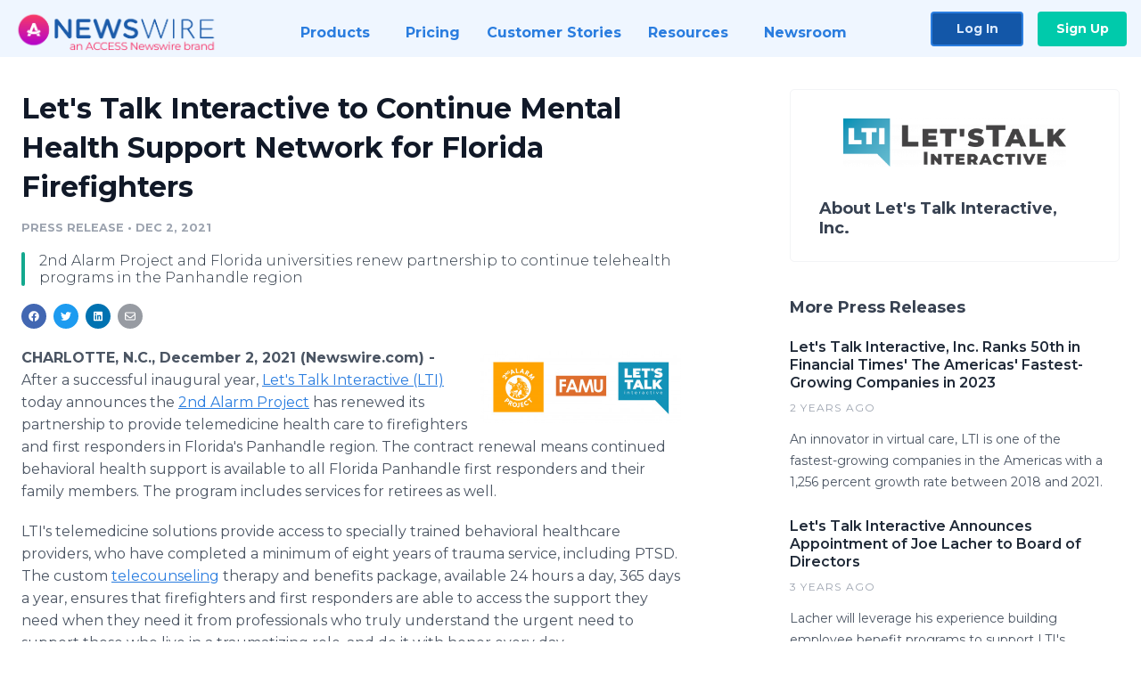

--- FILE ---
content_type: text/html; charset=utf-8
request_url: https://www.newswire.com/news/lets-talk-interactive-to-continue-mental-health-support-network-for-21567208
body_size: 10757
content:

<!DOCTYPE html>
<html lang="en" class="newswire website bs4
                ">
<head>

    <meta name="csrf-token" content="x0KW0gYRlQXqNoYhdYGYqkxBa86u1JhvpLpq3JZp" />
    <meta charset="utf-8" />
    <meta name="viewport" content="width=device-width, initial-scale=1" />
    <base href="https://www.newswire.com/" />

    
    <title>
                                    Let&#039;s Talk Interactive to Continue Mental Health Support Network for Florida Firefighters |
                                    Newswire
            </title>

    
    
    
            <link rel="canonical" href="https://www.newswire.com/news/lets-talk-interactive-to-continue-mental-health-support-network-for-21567208" />
        <meta name="twitter:card" content="summary_large_image" />
    <meta name="twitter:title" content="Let&#039;s Talk Interactive to Continue Mental Health Support Network for Florida Firefighters" />
    <meta name="twitter:description" content="2nd Alarm Project and Florida universities renew partnership to continue telehealth programs in the Panhandle region" />

    <meta property="og:url" content="https://www.newswire.com/news/lets-talk-interactive-to-continue-mental-health-support-network-for-21567208" />
    <meta property="og:title" content="Let&#039;s Talk Interactive to Continue Mental Health Support Network for Florida Firefighters" />
    <meta property="og:description" content="2nd Alarm Project and Florida universities renew partnership to continue telehealth programs in the Panhandle region" />
    <meta property="fb:app_id" content="586234651427775" />

    
    
                            <meta name="twitter:image" content="https://cdn.nwe.io/files/x/95/e0/db266c467e27494a71fd16f58213.jpg" />
        <meta property="og:image" content="https://cdn.nwe.io/files/x/95/e0/db266c467e27494a71fd16f58213.jpg" />
        <meta property="og:image:width" content="1200" />
        <meta property="og:image:height" content="628" />
    
    <meta name="description" content="2nd Alarm Project and Florida universities renew partnership to continue telehealth programs in the Panhandle region" />
    <meta name="keywords" content="Let&#039;s talk, LTI, telecounseling, Telehealth, telehealth software, telehealth solutions" />


    <link rel="preconnect" href="https://fonts.googleapis.com"> 
<link rel="preconnect" href="https://fonts.gstatic.com" crossorigin> 
<link rel="stylesheet" href="//fonts.googleapis.com/css?family=Open+Sans:300,400,600,700,800,300italic,400italic,600italic,700italic" />
<link rel="stylesheet" href="//fonts.googleapis.com/css?family=Montserrat:300,400,500,600,700" />

    
    <link rel="stylesheet" href="https://cdn.nwe.io/assets/loader/1e5077fc26cc0d831be279a19a67f0355e65f37b563910d2eb9b3330d6323789.css">

    <!--[if lt IE 9]><script src="https://cdn.nwe.io/assets/loader/8b573b860cec1ce2b310a7f2ab1c405ce8f0ba7faea920a11c29a77ca0b419cd.js" class="js-loader"></script>
<![endif]-->
    <!--[if IE]><meta http-equiv="X-UA-Compatible" content="IE=edge,chrome=1" /><![endif]-->

    <script>

window._defer_callback_jQuery = [];
window._defer_callback = [];

window.$ = function(callback) {
	if (typeof callback === 'function')
		_defer_callback_jQuery.push(callback);
};

window.defer = function(callback) {
	if (typeof callback === 'function')
		_defer_callback.push(callback);
};

// replacement for $(window).on('load', ...);
// that handles the case where window is already loaded
window.deferUntilComplete = function(callback) {
	if (document.readyState !== 'complete')
		return window.addEventListener('load', callback);
	return callback();
};

</script>

    <link href="https://cdn.nwe.io/assets/im/favicon.ico?0587e58ba" type="image/x-icon" rel="shortcut icon" />
    <link href="https://cdn.nwe.io/assets/im/favicon.ico?0587e58ba" type="image/x-icon" rel="icon" />

    <!-- Google Tag Manager -->
<!-- Start GTM Dependency -->
<script>
// Initialize backend session from FullStory session url
window['_fs_ready'] = () => {
    const sessionUrl = FS.getCurrentSessionURL();
    const savedSession = "";

    if (sessionUrl && sessionUrl !== savedSession) {
        const formData = new FormData();
        formData.append('url', sessionUrl);
        fetch("https:\/\/www.newswire.com\/api\/session\/fullstory", {
            method: 'POST',
            body: formData,
            headers: {Accept: 'application/json'}
        })
        .catch(() => {
            console.warn('Fullstory session error.');
        })
    }
};

</script>
<!-- End GTM Dependency -->
<!-- Google Tag Manager Datalayer-->
<script type="application/javascript">
window.dataLayer = window.dataLayer || [];

dataLayer.push({
    'isUserOnline': false,
    'isAdminOnline': false,
    'isUserPanel': false,
    'brandName': "Newswire",
    'isFullStoryEnabled': false,
    'isCollab': false,
    'isMediaRoom': false,
    'isSalesGeneration': false,
    'isNewswirePlatform': true,
    })
</script>
<!-- Google Tag Manager Datalayer-->

<script>(function(w,d,s,l,i){w[l]=w[l]||[];w[l].push({'gtm.start':
new Date().getTime(),event:'gtm.js'});var f=d.getElementsByTagName(s)[0],
j=d.createElement(s),dl=l!='dataLayer'?'&l='+l:'';j.async=true;j.src=
'https://www.googletagmanager.com/gtm.js?id='+i+dl;f.parentNode.insertBefore(j,f);
})(window,document,'script','dataLayer', "GTM-TKKB8JX");</script>
<!-- End Google Tag Manager -->
    <meta name="google-site-verification" content="q8ryY6fz2fhB9rFoyyhK0b6aq7qYS99CRThypWPaZOA" />

        <link rel="canonical" href="https://www.newswire.com/view/content/lets-talk-interactive-to-continue-mental-health-support-network-for-21567208" />
    
    <script>

    CKEDITOR_BASEPATH  = "https:\/\/cdn.nwe.io\/assets\/lib\/ckeditor\/";
    NR_USER_ID         = null;
    RELATIVE_URI       = "view\/content\/lets-talk-interactive-to-continue-mental-health-support-network-for-21567208";
    ASSETS_VERSION     = "0587e58ba";
    IS_DEVELOPMENT     = false;
    IS_PRODUCTION      = true;
    ASSETS_BASE        = "https:\/\/cdn.nwe.io\/assets\/";

    </script>

    
</head>
<body class="relative">
    <!-- Google Tag Manager (noscript) -->
<noscript><iframe src="https://www.googletagmanager.com/ns.html?id=GTM-TKKB8JX"
height="0" width="0" style="display:none;visibility:hidden"></iframe></noscript>
<!-- End Google Tag Manager (noscript) -->
    
    <!--[if lt IE 8]><p class="chromeframe">You are using an <strong>outdated</strong> browser.
    Please <a href="http://browsehappy.com/">upgrade your browser</a> or
    <a href="http://www.google.com/chromeframe/?redirect=true">activate Google Chrome Frame</a>
    to improve your experience.</p><![endif]-->

    <div id="fb-root"></div>
<!-- Start Navigation -->
<div class="nw-navigation-section " data-state="close">
    <link rel="stylesheet" href="https://cdn.nwe.io/assets_v3/css/components/navigation.css?id=0b9eb035dcdc3edca30889d785bedfcf" />
    <header class="nw-navigation">
        <nav class="nw-navigation__nav" aria-label="Main">
            <a class="nw-navigation__brand" href="/">
                <!-- Desktop logo (hidden on mobile) -->
                <img class="nw-navigation__brand-logo--desktop" width="969" height="194" src="https://cdn.nwe.io/assets/im/website_alt/newswire_ANW_logo.png?v=4fa7a5154" alt="Newswire">
                <!-- Mobile logo (hidden on desktop) -->
                <img class="nw-navigation__brand-logo--mobile" width="120" height="24" src="https://cdn.nwe.io/assets/im/website_alt/logo.svg?v=4fa7a5154" alt="Newswire">
            </a>
            <a role="button" aria-label="navigation toggle" tabindex="0" class="nw-navigation__toggle-wrapper">
                <span class="nw-navigation__toggle"></span>
            </a>
            <menu class="nw-navigation__menu">
                <li data-active-listen class="nw-navigation__item parent" data-state="close">
                    <span class="nw-navigation__item-text">
                        <span class="nw-navigation__item-text-title">Products<span class="fal fa-angle-down"></span>
                        </span>
                    </span>
                    <menu class="nw-navigation__subitems">
                        <li class="nw-navigation__subitem">
                            <a class="nw-navigation__subitem-text nw-navigation__icon nw-navigation__icon--pr-distro"
                                href="https://www.newswire.com/press-release-distribution">
                                Press Release Distribution
                            </a>
                        </li>
                        <li class="nw-navigation__subitem">
                            <a class="nw-navigation__subitem-text nw-navigation__icon nw-navigation__icon--puzzle"
                                href="https://www.newswire.com/press-release-optimizer">
                                Press Release Optimizer
                            </a>
                        </li>
                        <li class="nw-navigation__subitem">
                            <a class="nw-navigation__subitem-text nw-navigation__icon nw-navigation__icon--media-suite"
                                href="https://www.newswire.com/media-suite">
                                Media Suite
                            </a>
                        </li>
                        <li class="nw-navigation__subitem">
                            <a class="nw-navigation__subitem-text nw-navigation__icon nw-navigation__icon--media-db"
                                href="https://www.newswire.com/media-database">
                                Media Database
                            </a>
                        </li>
                        <li class="nw-navigation__subitem">
                            <a class="nw-navigation__subitem-text nw-navigation__icon nw-navigation__icon--media-pitching"
                                href="https://www.newswire.com/media-pitching">
                                Media Pitching
                            </a>
                        </li>
                        <li class="nw-navigation__subitem">
                            <a class="nw-navigation__subitem-text nw-navigation__icon nw-navigation__icon--media-monitoring"
                                href="https://www.newswire.com/media-monitoring">
                                Media Monitoring
                            </a>
                        </li>
                        <li class="nw-navigation__subitem">
                            <a class="nw-navigation__subitem-text nw-navigation__icon nw-navigation__icon--analytics"
                                href="https://www.newswire.com/analytics">
                                Analytics
                            </a>
                        </li>
                        <li class="nw-navigation__subitem">
                            <a class="nw-navigation__subitem-text nw-navigation__icon nw-navigation__icon--newsrooms"
                                href="https://www.newswire.com/media-room">
                                Media Room
                            </a>
                        </li>
                    </menu>
                </li>

                <li data-active-listen class="nw-navigation__item">
                    <a class="nw-navigation__item-text" href="https://www.newswire.com/pricing">
                    <span class="nw-navigation__item-text-title">Pricing</span></a>
                </li>

                <li data-active-listen class="nw-navigation__item">
                    <a class="nw-navigation__item-text" href="https://www.newswire.com/customer-success-stories">
                    <span class="nw-navigation__item-text-title">Customer Stories</span></a>
                </li>

                <li data-active-listen class="nw-navigation__item parent" data-state="close">
                    <span class="nw-navigation__item-text">
                        <span class="nw-navigation__item-text-title">Resources<span class="fal fa-angle-down"></span></span>
                    </span>
                    <menu class="nw-navigation__subitems">
                        <li class="nw-navigation__subitem">
                            <a class="nw-navigation__subitem-text nw-navigation__icon nw-navigation__icon--education"
                                href="https://www.newswire.com/resources">
                                Education
                            </a>
                        </li>
                        <li class="nw-navigation__subitem">
                            <a class="nw-navigation__subitem-text nw-navigation__icon nw-navigation__icon--blog"
                                href="https://www.newswire.com/blog">
                                Blog
                            </a>
                        </li>
                        <li class="nw-navigation__subitem">
                            <a class="nw-navigation__subitem-text nw-navigation__icon nw-navigation__icon--planner"
                                href="https://www.newswire.com/planner/intro">
                                PR & Earned Media Planner
                            </a>
                        </li>
                        <li class="nw-navigation__subitem">
                            <a class="nw-navigation__subitem-text nw-navigation__icon nw-navigation__icon--journalists"
                                href="https://www.newswire.com/journalists">
                                For Journalists
                            </a>
                        </li>
                        <li class="nw-navigation__subitem">
                            <a class="nw-navigation__subitem-text nw-navigation__icon nw-navigation__icon--feed"
                                href="https://www.newswire.com/feeds">
                                RSS Feeds
                            </a>
                        </li>
                        <li class="nw-navigation__subitem">
                            <a class="nw-navigation__subitem-text nw-navigation__icon nw-navigation__icon--support"
                                href="mailto:support@newswire.com">
                                Support
                            </a>
                        </li>
                    </menu>
                </li>

                <li data-active-listen class="nw-navigation__item">
                    <a class="nw-navigation__item-text" href="https://www.newswire.com/newsroom">
                    <span class="nw-navigation__item-text-title">Newsroom</span></a>
                </li>

                <li class="nw-navigation__item buttons">
                    <a class="nw-navigation__item-text login" href="https://app.accessnewswire.com/login/newswire">Log In</a>
                    <a class="nw-navigation__item-text signup" href="https://app.accessnewswire.com/login/newswire">Sign Up</a>
                </li>
            </menu>
        </nav>
    </header>

    
    <script type="application/javascript">
        (() => {

            // setTimeout to remove from current blocking stack to allow content/scripts to load prior
            setTimeout(() => {
                initNavActiveFunctionality();
                initNavToggleFunctionality();
            });

            /**
             * Active menu item based on the url and toggle submenu
             *
             * @return  void
             */
            function initNavActiveFunctionality() {
                const pageUrl = window.location.href;
                Array.from(document.querySelectorAll('[data-active-listen]')).forEach(element => {
                    handleActiveElement(element, pageUrl);
                });
            }

            /**
             * Active sandwich icon and submenu click functionality
             *
             * @return  void
             */
            function initNavToggleFunctionality() {
                // Responsive sandwich icon click functionality
                setToggleState('.nw-navigation__toggle-wrapper', '.nw-navigation-section');
                // Responsive submenu click functionality
                setToggleState('.nw-navigation__item.parent');
            }

            /**
             * Set the element class to is-active if it contains one or more link to the current page
             *
             * @param  {HTMLElement} element The element holding possible links
             * @param  {string} pageUrl The page url string
             * @return  void
             */
            function handleActiveElement(element, pageUrl) {
                let isActive;
                for (const link of [...element.querySelectorAll('a')]) {
                    isActive = false;
                    if (!link.href) {
                        console.error('There should be at least one valid link under elements with data-active-listen attribute');
                        return;
                    }
                    // Newsroom submenu edge cases
                    if (element.className.includes('nw-subnavigation__item')
                        && link.pathname === '/newsroom'
                        && /\/newsroom\/./.test(pageUrl)
                        && !pageUrl.includes('/newsroom/page')) {

                        continue;
                    }

                    // All other links
                    if (pageUrl.includes(link.href)
                        && !pageUrl.includes(`${link.href}-`)
                        && !pageUrl.includes(`${link.href}_`)) {

                        isActive = true;
                        link.classList.add('is-active');
                        break;
                    }
                }

                if (isActive) {
                    element.classList.add('is-active');
                }
            }


            /**
             * Toggle open|close states
             *
             * @param  {string} clickElement The element watching for the event
             * @param  {string|null} stateElement The element holding the state, null when state and event element are the same
             * @return  void
             */
            function setToggleState(clickElementSelector, stateElementSelector = null) {
                const stateElements = [];
                for (const clickElement of [...document.querySelectorAll(clickElementSelector)]) {
                    const stateElement = stateElementSelector ? document.querySelector(stateElementSelector) : clickElement;
                    if (!stateElement) {
                        return;
                    }
                    stateElements.push(stateElement);
                    clickElement.addEventListener('mousedown', () => {
                        stateElements.forEach(element => {
                            if (element && element !== stateElement) {
                                element.dataset.state = 'close';
                            }
                        });
                        stateElement.dataset.state = stateElement.dataset.state === 'open' ? 'close' : 'open';
                    });
                }
            }

        })();
    </script>
</div>
<!-- End Navigation -->
<div class="main-content">

        
    <section class="content-view">

        <div id="cv-container" class="content-type-pr">
                <main role="main">
    <section class="pr-section ">
        <div class="pr-body-wrapper">
            <article class="pr-body">
                <div id="feedback">
</div>
                
                
                <h1 class="article-header">Let&#039;s Talk Interactive to Continue Mental Health Support Network for Florida Firefighters</h1>

                <div class="article-info">
        <span class="ai-category">Press Release</span>
    <span class="dash">•</span>
        <span class="ai-date">
                                                    Dec 2, 2021                        </span>
</div>
                                    <section class="content-summary">
                        2nd Alarm Project and Florida universities renew partnership to continue telehealth programs in the Panhandle region                    </section>
                
                <link rel="stylesheet" href="https://cdn.nwe.io/assets_v3/css/components/content-share.css?id=b7b38a2f11903377764d63cfacf2a9e6" />
<nav class="content-share">
    <ul class="content-share__list ">
            <li class="content-share__list-item content-share__list-item--facebook"
            onclick="window.open(&#039;https://www.facebook.com/share.php?u=https://www.newswire.com/news/lets-talk-interactive-to-continue-mental-health-support-network-for-21567208&#039;, &#039;_blank&#039;, &#039;toolbar=0,status=0,width=626,height=436&#039;)">
            <a target="_blank"
                title="Share with facebook"
                href=" #"
                aria-label="Share: facebook">
            </a>
        </li>
            <li class="content-share__list-item content-share__list-item--twitter"
            onclick="window.open(&#039;https://twitter.com/intent/tweet?text=Let%27s%20Talk%20Interactive%20to%20Continue%20Mental%20Health%20Support%20Network%20for%20Florida%20Firefighters+https://www.newswire.com/news/lets-talk-interactive-to-continue-mental-health-support-network-for-21567208&#039;, &#039;_blank&#039;, &#039;toolbar=0,status=0,width=626,height=436&#039;)">
            <a target="_blank"
                title="Share with twitter"
                href=" #"
                aria-label="Share: twitter">
            </a>
        </li>
            <li class="content-share__list-item content-share__list-item--linkedin"
            onclick="window.open(&#039;https://www.linkedin.com/sharing/share-offsite/?url=https://www.newswire.com/news/lets-talk-interactive-to-continue-mental-health-support-network-for-21567208&#039;, &#039;_blank&#039;, &#039;toolbar=0,status=0,width=626,height=436&#039;)">
            <a target="_blank"
                title="Share with linkedin"
                href=" #"
                aria-label="Share: linkedin">
            </a>
        </li>
            <li class="content-share__list-item content-share__list-item--email"
            onclick="">
            <a target="_blank"
                title="Share with email"
                href=" mailto:?subject=Let%27s%20Talk%20Interactive%20to%20Continue%20Mental%20Health%20Support%20Network%20for%20Florida%20Firefighters&amp;body=https://www.newswire.com/news/lets-talk-interactive-to-continue-mental-health-support-network-for-21567208"
                aria-label="Share: email">
            </a>
        </li>
        </ul>
</nav>

                                    
                                        <a href="https://cdn.nwe.io/files/x/43/4b/d599e50456f78076c4ed3c9bbeef.png"
                        class="use-lightbox feature-media feature-media--thumbnail"
                        data-alt=""
                        data-caption=""
                        content="https://cdn.nwe.io/files/x/43/4b/d599e50456f78076c4ed3c9bbeef.png"
                        title="">

                        <img src="https://cdn.nwe.io/files/x/a2/37/09b7a72eea226fcd34cc34181511.jpg"
                            alt=""
                            class="feature-media__img"
                            width="450"
                            height="162"/>
                    </a>
                                    
                <div class="pr-html">
                    <p>    <strong class="date-line">
        CHARLOTTE, N.C., December 2, 2021 (Newswire.com)
        -
    </strong>After a successful inaugural year, <a href="https://stats.nwe.io/x/html?final=aHR0cHM6Ly9sZXRzdGFsa2ludGVyYWN0aXZlLmNvbS8_dXRtX3NvdXJjZT1OZXdzd2lyZSZ1dG1fbWVkaXVtPVBSJnV0bV9jYW1wYWlnbj1MVElfMm5kYWxhcm0mdXRtX3Rlcm09MTY&amp;sig=HrXDxj_bZNtyGrsGblIs6bTbZbUp8LJZDMfN6C_vpGIeTpvOdZ6DsP7wIK3fPqYsoeDhztMOQacRPwr1EJ3CWg&amp;hit%2Csum=WyIzYnZwZW8iLCIzYnZwZXAiLCIzYnZwZXEiXQ" rel="nofollow" target="_blank">Let's Talk Interactive (LTI)</a> today announces the <a href="https://stats.nwe.io/x/html?final=aHR0cHM6Ly8ybmRhbGFybXByb2plY3Qub3JnLw&amp;sig=lsO0r-ktYuGDap89BymFpfDLM6l727-iuWMPCC7QDNpyWbR4a-44pYAa3rq0VjstZuz4KB8nB0W-FtHqwm-B9g&amp;hit%2Csum=WyIzYnZwZXIiLCIzYnZwZXMiLCIzYnZwZXEiXQ" rel="nofollow" target="_blank"><u>2nd Alarm Project</u></a> has renewed its partnership to provide telemedicine health care to firefighters and first responders in Florida's Panhandle region. The contract renewal means continued behavioral health support is available to all Florida Panhandle first responders and their family members. The program includes services for retirees as well.&nbsp;&nbsp;</p>

<p>LTI's telemedicine solutions provide access to specially trained behavioral healthcare providers, who have completed a minimum of eight years of trauma service, including PTSD. The custom <a href="https://stats.nwe.io/x/html?final=aHR0cHM6Ly9sZXRzdGFsa2ludGVyYWN0aXZlLmNvbS8_dXRtX3NvdXJjZT1OZXdzd2lyZSZ1dG1fbWVkaXVtPVBSJnV0bV9jYW1wYWlnbj1MVElfMm5kYWxhcm0mdXRtX3Rlcm09MTY&amp;sig=HrXDxj_bZNtyGrsGblIs6bTbZbUp8LJZDMfN6C_vpGIeTpvOdZ6DsP7wIK3fPqYsoeDhztMOQacRPwr1EJ3CWg&amp;hit%2Csum=WyIzYnZwZW8iLCIzYnZwZXQiLCIzYnZwZXEiXQ" rel="nofollow" target="_blank">telecounseling</a> therapy and benefits package, available 24 hours a day, 365 days a year, ensures that firefighters and first responders are able to access the support they need when they need it&nbsp;from professionals who truly understand the urgent need to support those who live in a traumatizing role, and do it with honor every day.&nbsp;</p>

<p>A first responder recently shared their experience with the program in an anonymous survey. "Knowing there is a person that you can text or call any time makes a big difference. Knowing that I could call you at 8 p.m. while I was having a panic attack and you were there and answered, it made me feel like this project actually has people that are there for you at the drop of a hat and that care about you."&nbsp;</p>

<p>"Firefighters and first responders carry the heavy load of working in life-threatening situations and responding to trauma," said LTI founder and CEO Arthur Cooksey. "The decision to renew the contract is a testament not only to the success of LTI's technology, but also to the team's humanitarian efforts in collaboration with 2nd Alarm Project and FAMU to provide behavioral health support to this community. We are proud that we're able to provide professional, flexible, secure, and instant mental health support to first responders. It's our privilege to support the Panhandle's firefighting community."</p>

<p>The 2nd Alarm Project is a collaboration of local university faculty and staff, community partners, and first responder organizations led by Florida A&amp;M University (FAMU). The project comprises first responders, experienced clinicians and researchers in trauma, behavioral health, and others and serves several counties across the Florida Panhandle: Bay, Calhoun, Dixie, Escambia, Franklin, Gadsden, Gulf, Hamilton, Holmes, Jackson, Jefferson, Liberty, Leon, Madison, Okaloosa, Santa Rosa, Suwanee, Taylor, Wakulla, Walton, and Washington.</p>

<p>"We couldn't be more pleased with the first year of our partnership," said 2nd Alarm Project Director Dr. Kellie O'Dare. "First responders and firefighters battle stress, depression, PTSD and anxiety. These challenges are compounded by a work schedule and culture that can make accessing therapy difficult. The LTI telecounseling therapy program and custom provider network allows us to make sure everyone who wants or needs support can get it. That's invaluable."&nbsp;&nbsp;</p>

<p>To learn more about Let's Talk Interactive's telehealth and provider network solutions, visit <a href="https://stats.nwe.io/x/html?final=aHR0cHM6Ly9sZXRzdGFsa2ludGVyYWN0aXZlLmNvbS8_dXRtX3NvdXJjZT1OZXdzd2lyZSZ1dG1fbWVkaXVtPVBSJnV0bV9jYW1wYWlnbj1MVElfMm5kYWxhcm0mdXRtX3Rlcm09MTY&amp;sig=HrXDxj_bZNtyGrsGblIs6bTbZbUp8LJZDMfN6C_vpGIeTpvOdZ6DsP7wIK3fPqYsoeDhztMOQacRPwr1EJ3CWg&amp;hit%2Csum=WyIzYnZwZW8iLCIzYnZwZXUiLCIzYnZwZXEiXQ" rel="nofollow" target="_blank">https://letstalkinteractive.com</a>.</p>

<p><strong>About Let's Talk Interactive, Inc.</strong></p>

<p>Let's Talk Interactive, Inc. is a complete end-to-end Telehealth solutions provider and recipient of Zoom Video Communications, Inc.'s global inaugural Trailblazer Award. LTI arms medical and behavioral health professionals with cutting-edge Health Insurance Portability Accountability Act (HIPAA) video conferencing software, kiosks and medical carts, network solutions, virtual clinics, and proprietary safe and secure online video conferencing capabilities while giving those in need instant access to care through its innovative technology platform. For more information about LTI, visit <a href="https://stats.nwe.io/x/html?final=aHR0cHM6Ly9sZXRzdGFsa2ludGVyYWN0aXZlLmNvbS8_dXRtX3NvdXJjZT1OZXdzd2lyZSZ1dG1fbWVkaXVtPVBSJnV0bV9jYW1wYWlnbj1MVElfMm5kYWxhcm0mdXRtX3Rlcm09MTY&amp;sig=HrXDxj_bZNtyGrsGblIs6bTbZbUp8LJZDMfN6C_vpGIeTpvOdZ6DsP7wIK3fPqYsoeDhztMOQacRPwr1EJ3CWg&amp;hit%2Csum=WyIzYnZwZW8iLCIzYnZwZXUiLCIzYnZwZXEiXQ" rel="nofollow" target="_blank"><u>https://letstalkinteractive.com</u></a>.</p>

<p><strong>Media Contact</strong><br>
Caitlin Wolf<br><a href="https://stats.newswire.com/x/html?final=bWFpbHRvOmNhaXRsaW5AbGV0c3RhbGtpbnRlcmFjdGl2ZS5jb20&amp;hit%2Csum=WyIzYjlhZGsiLCIzYjlhZGwiLCIzYjlhZDIiXQ" rel="nofollow" target="_blank"><u>caitlin@letstalkinteractive.com</u></a><br>
(980) 220-3777</p>

<p><strong>Media Contact</strong><br>
Alexis Quintal<br><a href="https://stats.nwe.io/x/html?final=bWFpbHRvOmFsZXhpc0BuZXdzd2lyZS5jb20&amp;sig=S93YArykUoAL95g-OGOw50MTEbkv9TYdo-vtBb5M9CR1he82vBEGnAvw1aBOwPuW1JIddRb9kipAN3hs-ONR7Q&amp;hit%2Csum=WyIzYnZwZXgiLCIzYnZwZXkiLCIzYnZwZXEiXQ" rel="nofollow" target="_blank"><u>alexis@newswire.com</u></a></p>

                    <!-- DEPRECATED. We have now removed most scraped content -->
                    
                                            <p class="text-alt">Source: Let&#039;s Talk Interactive, Inc.</p>
                    
                                                        </div>

                                                    <div class="pr-subsection">
                        <h4 class="feature-text">Tags</h4>
                        <ul class="tag-list">
                                                    <li class="tag-list__item">
                                <a href="newsroom/tag/let-s-talk" target="_blank" >Let&#039;s talk</a>
                            </li>
                                                    <li class="tag-list__item">
                                <a href="newsroom/tag/lti" target="_blank" >LTI</a>
                            </li>
                                                    <li class="tag-list__item">
                                <a href="newsroom/tag/telecounseling" target="_blank" >telecounseling</a>
                            </li>
                                                    <li class="tag-list__item">
                                <a href="newsroom/tag/telehealth" target="_blank" >Telehealth</a>
                            </li>
                                                    <li class="tag-list__item">
                                <a href="newsroom/tag/telehealth-software" target="_blank" >telehealth software</a>
                            </li>
                                                    <li class="tag-list__item">
                                <a href="newsroom/tag/telehealth-solutions" target="_blank" >telehealth solutions</a>
                            </li>
                                                </ul>
                    </div>
                
                                            </article>
        </div>

        <div class="pr-sidebar-wrapper">
            <div class="pr-sidebar">
                                    
                                        <a target="_blank" class="use-lightbox pr-logo-link" href="https://cdn.nwe.io/files/x/a5/e7/61f33ce51dec2d98d4eeda433aa3.png">
                        <img alt="Let&#039;s Talk Interactive, Inc."
                            src="https://cdn.nwe.io/files/x/bf/4a/807327a926ed6ae0cccfa8c62167.png" class="pr-logo"
                            width="400"
                            height="86"/>
                    </a>
                                    
                                                            <h4 class="pr-sidebar__title">
                            About Let&#039;s Talk Interactive, Inc.                                                    </h4>
                    
                                    

                            </div>
                        <hr class="pr-subsection__hr sm-only"/>
            <h4 class="pr-sidebar__title">More Press Releases</h4>
                <link rel="stylesheet" href="https://cdn.nwe.io/assets_v3/css/components/related-prs.css?id=6740cc11aaae4a2d46abbc54b572855b" />
<ul class="related-prs">
    <li class="related-prs__item">
        <a class="related-prs__link"
            href="https://www.newswire.com/news/lets-talk-interactive-inc-ranks-50th-in-financial-times-the-americas-21995282"
            target="_blank"
            rel="noopener noreferrer">
            <h5 class="related-prs__title">Let&#039;s Talk Interactive, Inc. Ranks 50th in Financial Times&#039; The Americas&#039; Fastest-Growing Companies in 2023</h5>
            <p class="related-prs__date">2 years ago</p>
            <p class="related-prs__summary">An innovator in virtual care, LTI is one of the fastest-growing companies in the Americas with a 1,256 percent growth rate between 2018 and 2021.</p>
        </a>
    </li>
    <li class="related-prs__item">
        <a class="related-prs__link"
            href="https://www.newswire.com/news/lets-talk-interactive-announces-appointment-of-joe-lacher-to-board-of-21925418"
            target="_blank"
            rel="noopener noreferrer">
            <h5 class="related-prs__title">Let&#039;s Talk Interactive Announces Appointment of Joe Lacher to Board of Directors</h5>
            <p class="related-prs__date">3 years ago</p>
            <p class="related-prs__summary">Lacher will leverage his experience building employee benefit programs to support LTI's growth in the insurance sector.</p>
        </a>
    </li>
    <li class="related-prs__item">
        <a class="related-prs__link"
            href="https://www.newswire.com/news/redox-and-lets-talk-interactive-partner-to-expand-access-to-healthcare-21894291"
            target="_blank"
            rel="noopener noreferrer">
            <h5 class="related-prs__title">Redox and Let&#039;s Talk Interactive Partner to Expand Access to Healthcare</h5>
            <p class="related-prs__date">3 years ago</p>
            <p class="related-prs__summary">Tech firms unite to address inefficiencies in virtual care integration</p>
        </a>
    </li>
</ul>
                    </div>
    </section>
</main>

<script type="application/ld+json">
    {"@context":"https:\/\/schema.org","@type":"NewsArticle","headline":"Let\u0027s Talk Interactive to Continue Mental Health Support Network for Florida Firefighters","image":["https:\/\/cdn.nwe.io\/files\/x\/13\/91\/449f660324ce9265df2fa5ed4792.jpg"],"datePublished":"2021-12-02T12:00:03.000000Z","dateModified":"2021-12-02T12:00:03.000000Z","articleBody":"\n\u003Cp\u003EAfter a successful inaugural year, \u003Ca href=\u0022https:\/\/letstalkinteractive.com\/?utm_source=Newswire\u0026amp;utm_medium=PR\u0026amp;utm_campaign=LTI_2ndalarm\u0026amp;utm_term=16\u0022\u003ELet\u0027s Talk Interactive (LTI)\u003C\/a\u003E today announces the \u003Ca href=\u0022https:\/\/2ndalarmproject.org\/\u0022\u003E\u003Cu\u003E2nd Alarm Project\u003C\/u\u003E\u003C\/a\u003E has renewed its partnership to provide telemedicine health care to firefighters and first responders in Florida\u0027s Panhandle region. The contract renewal means continued behavioral health support is available to all Florida Panhandle first responders and their family members. The program includes services for retirees as well.\u00a0\u00a0\u003C\/p\u003E\n\n\u003Cp\u003ELTI\u0027s telemedicine solutions provide access to specially trained behavioral healthcare providers, who have completed a minimum of eight years of trauma service, including PTSD. The custom \u003Ca href=\u0022https:\/\/letstalkinteractive.com\/?utm_source=Newswire\u0026amp;utm_medium=PR\u0026amp;utm_campaign=LTI_2ndalarm\u0026amp;utm_term=16\u0022\u003Etelecounseling\u003C\/a\u003E therapy and benefits package, available 24 hours a day, 365 days a year, ensures that firefighters and first responders are able to access the support they need when they need it\u00a0from professionals who truly understand the urgent need to support those who live in a traumatizing role, and do it with honor every day.\u00a0\u003C\/p\u003E\n\n\u003Cp\u003EA first responder recently shared their experience with the program in an anonymous survey. \u0022Knowing there is a person that you can text or call any time makes a big difference. Knowing that I could call you at 8 p.m. while I was having a panic attack and you were there and answered, it made me feel like this project actually has people that are there for you at the drop of a hat and that care about you.\u0022\u00a0\u003C\/p\u003E\n\n\u003Cp\u003E\u0022Firefighters and first responders carry the heavy load of working in life-threatening situations and responding to trauma,\u0022 said LTI founder and CEO Arthur Cooksey. \u0022The decision to renew the contract is a testament not only to the success of LTI\u0027s technology, but also to the team\u0027s humanitarian efforts in collaboration with 2nd Alarm Project and FAMU to provide behavioral health support to this community. We are proud that we\u0027re able to provide professional, flexible, secure, and instant mental health support to first responders. It\u0027s our privilege to support the Panhandle\u0027s firefighting community.\u0022\u003C\/p\u003E\n\n\u003Cp\u003EThe 2nd Alarm Project is a collaboration of local university faculty and staff, community partners, and first responder organizations led by Florida A\u0026amp;M University (FAMU). The project comprises first responders, experienced clinicians and researchers in trauma, behavioral health, and others and serves several counties across the Florida Panhandle: Bay, Calhoun, Dixie, Escambia, Franklin, Gadsden, Gulf, Hamilton, Holmes, Jackson, Jefferson, Liberty, Leon, Madison, Okaloosa, Santa Rosa, Suwanee, Taylor, Wakulla, Walton, and Washington.\u003C\/p\u003E\n\n\u003Cp\u003E\u0022We couldn\u0027t be more pleased with the first year of our partnership,\u0022 said 2nd Alarm Project Director Dr. Kellie O\u0027Dare. \u0022First responders and firefighters battle stress, depression, PTSD and anxiety. These challenges are compounded by a work schedule and culture that can make accessing therapy difficult. The LTI telecounseling therapy program and custom provider network allows us to make sure everyone who wants or needs support can get it. That\u0027s invaluable.\u0022\u00a0\u00a0\u003C\/p\u003E\n\n\u003Cp\u003ETo learn more about Let\u0027s Talk Interactive\u0027s telehealth and provider network solutions, visit \u003Ca href=\u0022https:\/\/letstalkinteractive.com\/?utm_source=Newswire\u0026amp;utm_medium=PR\u0026amp;utm_campaign=LTI_2ndalarm\u0026amp;utm_term=16\u0022\u003Ehttps:\/\/letstalkinteractive.com\u003C\/a\u003E.\u003C\/p\u003E\n\n\u003Cp\u003E\u003Cstrong\u003EAbout Let\u0027s Talk Interactive, Inc.\u003C\/strong\u003E\u003C\/p\u003E\n\n\u003Cp\u003ELet\u0027s Talk Interactive, Inc. is a complete end-to-end Telehealth solutions provider and recipient of Zoom Video Communications, Inc.\u0027s global inaugural Trailblazer Award. LTI arms medical and behavioral health professionals with cutting-edge Health Insurance Portability Accountability Act (HIPAA) video conferencing software, kiosks and medical carts, network solutions, virtual clinics, and proprietary safe and secure online video conferencing capabilities while giving those in need instant access to care through its innovative technology platform. For more information about LTI, visit \u003Ca href=\u0022https:\/\/letstalkinteractive.com\/?utm_source=Newswire\u0026amp;utm_medium=PR\u0026amp;utm_campaign=LTI_2ndalarm\u0026amp;utm_term=16\u0022\u003E\u003Cu\u003Ehttps:\/\/letstalkinteractive.com\u003C\/u\u003E\u003C\/a\u003E.\u003C\/p\u003E\n\n\u003Cp\u003E\u003Cstrong\u003EMedia Contact\u003C\/strong\u003E\u003Cbr\u003E\nCaitlin Wolf\u003Cbr\u003E\u003Ca href=\u0022https:\/\/stats.newswire.com\/x\/html?final=bWFpbHRvOmNhaXRsaW5AbGV0c3RhbGtpbnRlcmFjdGl2ZS5jb20\u0026amp;hit%2Csum=WyIzYjlhZGsiLCIzYjlhZGwiLCIzYjlhZDIiXQ\u0022\u003E\u003Cu\u003Ecaitlin@letstalkinteractive.com\u003C\/u\u003E\u003C\/a\u003E\u003Cbr\u003E\n(980) 220-3777\u003C\/p\u003E\n\n\u003Cp\u003E\u003Cstrong\u003EMedia Contact\u003C\/strong\u003E\u003Cbr\u003E\nAlexis Quintal\u003Cbr\u003E\u003Ca href=\u0022mailto:alexis@newswire.com\u0022\u003E\u003Cu\u003Ealexis@newswire.com\u003C\/u\u003E\u003C\/a\u003E\u003C\/p\u003E\n","author":{"0":{"@type":"Organization","name":"Let\u0027s Talk Interactive, Inc."},"url":"https:\/\/letstalkinteractive.com\/"},"publisher":{"@type":"Organization","name":"Newswire","logo":{"@type":"ImageObject","url":"https:\/\/cdn.nwe.io\/assets\/im\/website_alt\/logo.svg?v=4fa7a5154"}}}</script>

<script>

    var image = new Image();
    image.src = "https:\/\/stats.nwe.io\/x\/im?ref=WyIzYnZwY2ciXQ&hit%2Csum=WyIyeGxvNHEiLCIyeGxnMGgiLCIzYnZwY2ciXQ";

</script>


            </div>
        
    </section>
    
</div>        <!-- Start Footer -->
<link rel="stylesheet" href="https://cdn.nwe.io/assets_v3/css/components/footer.css?id=1d499140ec3ac8fe22ced716c28872f6" />
<footer class="nw-footer" id="nw-footer">
    <div class="nw-footer__wrapper">
        <div class="nw-footer__top">
            <div class="nw-footer__top-left">
                <img width="189" height="24" class="nw-footer__logo" src="https://cdn.nwe.io/assets/im/website_alt/logo.svg?v=4fa7a5154" alt="Newswire">
            </div>
            <div class="nw-footer__top-right">
                                    <div class="nw-footer__pr-guide-wrapper">
                        <div class="nw-footer__pr-guide">
                            <a href="/contact">
                                <button type="button" class="nw-footer__pr-guide__button">Free PR Guide</button>
                            </a>
                        </div>
                    </div>
                            </div>
        </div>
                    <div class="nw-footer__menu">
                <section class="nw-footer__menu-column">
                    <h4 class="nw-footer__menu-heading">Products</h4>
                    <menu class="nw-footer__menu-items">
                        <li><a href="https://www.newswire.com/press-release-distribution">Press Release Distribution</a></li>
                        <li><a href="https://www.newswire.com/financial-distribution">Financial Distribution</a></li>
                        <li><a href="https://www.newswire.com/media-suite">Media Suite</a></li>
                        <li><a href="https://www.newswire.com/media-database">Media Database</a></li>
                        <li><a href="https://www.newswire.com/media-pitching">Media Pitching</a></li>
                        <li><a href="https://www.newswire.com/media-monitoring">Media Monitoring</a></li>
                        <li><a href="https://www.newswire.com/analytics">Analytics</a></li>
                        <li><a href="https://www.newswire.com/media-room">Media Room</a></li>
                        <li><a href="https://www.newswire.com/customer-success">Customer Success</a></li>
                        <li><a href="https://www.newswire.com/press-release-optimizer">Press Release Optimizer</a></li>
                    </menu>
                </section>
                <section class="nw-footer__menu-column">
                    <h4 class="nw-footer__menu-heading">Company</h4>
                    <menu class="nw-footer__menu-items">
                        <li><a href="https://www.newswire.com/about">About Us</a></li>
                        <li><a href="https://www.newswire.com/blog">Blog</a></li>
                        <li><a href="https://www.newswire.com/customer-success-stories">Customer Stories</a></li>
                        <li><a href="https://mediaroom.newswire.com/">Our Media Room</a></li>
                    </menu>
                </section>
                <section class="nw-footer__menu-column">
                    <h4 class="nw-footer__menu-heading">Resources</h4>
                    <menu class="nw-footer__menu-items">
                        <li><a href="https://www.newswire.com/resources">Resource Center</a></li>
                        <li><a href="https://www.newswire.com/journalists">For Journalists</a></li>
                        <li><a href="https://www.newswire.com/newsroom">Newsroom</a></li>
                        <li><a href="https://www.newswire.com/planner">PR and Earned Media Planner</a></li>
                        <li><a href="https://www.newswire.com/feeds">RSS Feeds</a></li>
                        <li><a href="https://www.newswire.com/media-outlets">Media Outlets</a></li>
                    </menu>
                </section>
                <section class="nw-footer__menu-column">
                    <h4 class="nw-footer__menu-heading">Support</h4>
                    <menu class="nw-footer__menu-items">
                        <li><a href="https://www.newswire.com/contact">Contact Us</a></li>
                        <li><a href="mailto:support@newswire.com">Email Support</a></li>
                    </menu>
                </section>
            </div>
                <div class="nw-footer__bottom">
            <div class="nw-footer__bottom-column">
                <div class="nw-footer__bottom-copy">
                    &copy; 2005 - 2026 Newswire
                </div>
            </div>
            <div class="nw-footer__bottom-column">
                <menu class="nw-footer__bottom-social">
                    <li><a class="nw-footer__facebook" href="https://www.facebook.com/inewswire" aria-label="Facebook" rel="noopener" target="_blank"></a></li>
                    <li><a class="nw-footer__twitter" href="https://twitter.com/inewswire" aria-label="Twitter" rel="noopener" target="_blank"></a></li>
                    <li><a class="nw-footer__linkedin" href="https://www.linkedin.com/company/newswire-com" aria-label="LinkedIn" rel="noopener" target="_blank"></a></li>
                    <li><a class="nw-footer__instagram" href="https://www.instagram.com/newswirecom/" aria-label="Instagram" rel="noopener" target="_blank"></a></li>
                </menu>
            </div>
            <div class="nw-footer__bottom-column">
                <menu class="nw-footer__links nw-footer__links--bottom">
                    <li><a href="https://www.newswire.com/terms-of-service">Terms of Service</a></li>
                    <li><a href="https://www.newswire.com/privacy-policy">Privacy</a></li>
                    <li><a href="https://uptime.com/devices/services/60826/f23c95798372fa7b">Uptime</a></li>
                </menu>
            </div>
        </div>
    </div>
    <div class="nw-footer__background"></div>
</footer>
    </section>

    <script> window.$ = undefined; </script>

<script src="https://cdn.nwe.io/assets/loader/1291da06c98fc2806518ad5ccc132f1a3b2403f5b2e7bcf4cb6d9979791d24de.js" class="js-loader"></script>

<script>


if (typeof $ !== 'undefined') {

    window.$window = $(window);
    window.$document = $(document);

    window.deferUntilComplete(function() {

        var oldEventAdd = $.event.add;

        // Intercept $(window).on('load') call and
        // execute the callback immediately if the
        // window has already loaded.
        $.event.add = function( elem, types ) {

            // This misses the multiple-types case but that seems awfully rare
            if (elem === window && types === 'load' && window.document.readyState === 'complete') {
                if (typeof arguments[2] === 'function')
                    arguments[2].call(this);
            }

            return oldEventAdd.apply(this, arguments);

        };

    });
}

</script>

    <script src="https://cdn.nwe.io/assets/loader/01825c035723cc67607591c4693a4958317dd23c1980503a552ef6c803384f31.js" class="js-loader"></script>

    <!--[if lt IE 9]>
    <script src="https://cdn.nwe.io/assets/loader/01825c035723cc67607591c4693a4958317dd23c1980503a552ef6c803384f31.js" class="js-loader"></script>
    <![endif]-->

    <script>

if (window._defer_callback &&
	 window._defer_callback.length) {
	for (var i = 0; i < window._defer_callback.length; i++)
		window._defer_callback[i]();
}

window.defer = function(callback) {
	if (typeof callback === 'function')
		callback();
};

try {
	if (window._defer_callback_jQuery &&
		window._defer_callback_jQuery.length) {
		for (var i = 0; i < window._defer_callback_jQuery.length; i++)
			$(window._defer_callback_jQuery[i]);
	}
}
catch(err) { }

</script>

    <div id="eob">
            </div>
<script defer src="https://static.cloudflareinsights.com/beacon.min.js/vcd15cbe7772f49c399c6a5babf22c1241717689176015" integrity="sha512-ZpsOmlRQV6y907TI0dKBHq9Md29nnaEIPlkf84rnaERnq6zvWvPUqr2ft8M1aS28oN72PdrCzSjY4U6VaAw1EQ==" data-cf-beacon='{"version":"2024.11.0","token":"419f6f5ae088449e83cf87dc2c013fca","server_timing":{"name":{"cfCacheStatus":true,"cfEdge":true,"cfExtPri":true,"cfL4":true,"cfOrigin":true,"cfSpeedBrain":true},"location_startswith":null}}' crossorigin="anonymous"></script>
</body>
</html>


--- FILE ---
content_type: image/svg+xml
request_url: https://irp.cdn-website.com/fbdae4c0/dms3rep/multi/Icon-PR-EarnedMediaPlanner.svg
body_size: 770
content:
<?xml version="1.0" encoding="UTF-8"?>
<svg id="Layer_1" data-name="Layer 1" xmlns="http://www.w3.org/2000/svg" viewBox="0 0 21.79 15.84">
  <defs>
    <style>
      .cls-1 {
        stroke-linecap: round;
        stroke-linejoin: round;
      }

      .cls-1, .cls-2 {
        fill: none;
        stroke: #000;
      }
    </style>
  </defs>
  <path class="cls-1" d="M19.5,8.28v5.68c0,.76-.62,1.38-1.38,1.38H1.88c-.76,0-1.38-.62-1.38-1.38V5.84c0-.76.62-1.38,1.38-1.38h9.42"/>
  <g>
    <path class="cls-2" d="M14.19,9.79l-2.16.32c-.2.03-.37-.14-.34-.34l.32-2.16c.05-.37.23-.71.49-.97L18.21.92c.56-.56,1.46-.56,2.02,0l.64.64c.56.56.56,1.46,0,2.02l-5.72,5.72c-.26.26-.6.43-.97.49Z"/>
    <line class="cls-2" x1="19.49" y1="4.96" x2="16.83" y2="2.3"/>
  </g>
  <path class="cls-2" d="M3.67,10.12c0-.28.22-.5.5-.5s.5.22.5.5-.22.5-.5.5-.5-.22-.5-.5Z"/>
  <path class="cls-2" d="M7.77,10.12c0-.28.22-.5.5-.5s.5.22.5.5-.22.5-.5.5-.5-.22-.5-.5Z"/>
</svg>